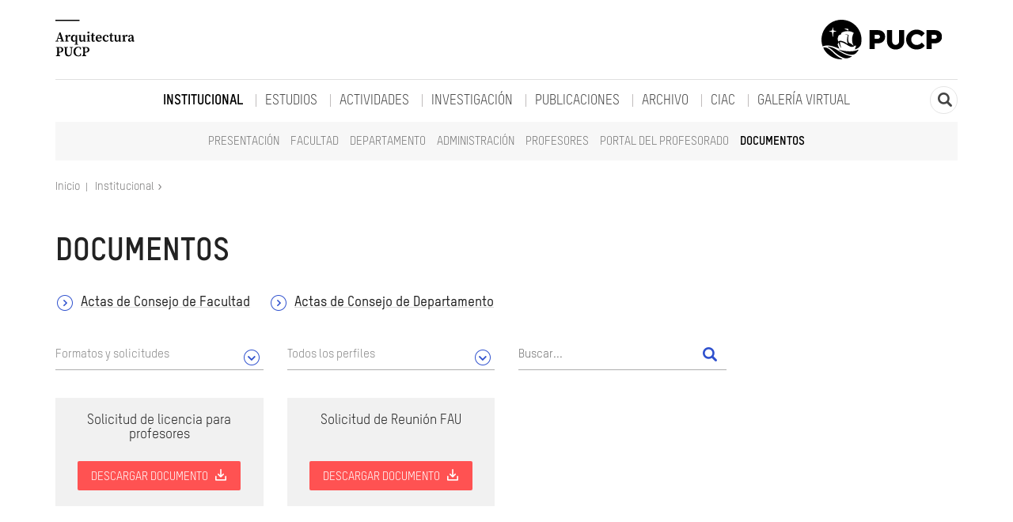

--- FILE ---
content_type: text/css
request_url: https://arquitectura.pucp.edu.pe/wp-content/themes/arquipucp/style.css
body_size: 10707
content:
@font-face {
    font-family: 'star-light';
    src: url("fonts/TSTAR-PRO-Light.otf") format("opentype");
    font-weight: normal;
    font-style: normal
}
@font-face {
    font-family: 'star-regular';
    src: url("fonts/TSTAR-PRO-Regular.otf") format("opentype");
    font-weight: normal;
    font-style: normal
}
@font-face {
    font-family: 'star-medium';
    src: url("fonts/TSTAR-PRO-Medium.otf") format("opentype");
    font-weight: normal;
    font-style: normal
}
@font-face {
    font-family: 'star-bold';
    src: url("fonts/TSTAR-PRO-Bold.otf") format("opentype");
    font-style: normal
}
@font-face {
    font-family: 'star-bolder';
    src: url("fonts/TSTAR-PRO-Headline.otf") format("opentype");
    font-style: normal
}
body {
    font-family: "star-regular", Arial, sans-serif;
    font-size: 17px;
    color: #222
}
a {
    color: #222;
    -webkit-transition: all .3s ease;
    -moz-transition: all .3s ease;
    -ms-transition: all .3s ease;
    -o-transition: all .3s ease;
    transition: all .3s ease;
    text-decoration: #fff
}
a:hover {
    color: #222;
    -webkit-text-decoration-color: #222;
    text-decoration-color: #222;
    text-decoration: underline
}
strong {
    font-family: 'star-bold', Arial, sans-serif;
    font-weight: normal
}
h1 {
    font-family: "star-bold", Arial, sans-serif;
    font-size: 40px;
    text-transform: uppercase;
    margin-top: 0;
    margin-bottom: 25px
}
h3 {
    font-family: "star-bold", Arial, sans-serif;
    font-size: 30px;
    margin-top: 30px;
    margin-bottom: 25px
}
p {
    line-height: 28px
}
.wrapper-logos .cab {
    padding: 5px 0
}
@media (min-width: 768px) {
    .wrapper-logos .cab {
        border-bottom: 1px solid #dfdfdf
    }
}
.wrapper-logos a.logo-pucp {
    display: block;
    background: url(images/logo-pucp.png) center center no-repeat;
    background-size: auto auto;
    height: 47px;
    width: 145px;
    background-size: 100%;
    float: right
}
.wrapper-logos a.logo-unidad {
    display: block;
    background: url(images/logo-unidad.png) no-repeat;
    background-size: 100%;
    height: 50px;
    width: 100px
}
.cab-centro .memoria {
    display: block;
    text-align: left;
    background: url(images/logo-memoria.svg) no-repeat;
    background-size: contain;
    width: 298px;
    height: 71px
}
.cab-centro .memoria:hover {
    background: url(images/logo-memoria-ON.svg) no-repeat;
    background-size: contain;
    width: 298px;
    height: 71px
}
.logo-movil {
    background: url(images/logo-unidad-small.png) 0 center no-repeat;
    height: 60px;
    width: 156px;
    float: left;
    margin-left: 15px
}
@media (min-width: 768px) {
    .wrapper-logos .cab {
        padding: 0
    }
    .wrapper-logos a.logo-pucp {
        height: 84px;
        width: 211px
    }
    .wrapper-logos a.logo-unidad {
        height: 84px;
        width: 156px
    }
    .cab-centro .memoria img {
        width: auto !important
    }
}
@media (max-width: 480px) {
    .cab-centro .memoria {
        background: url(images/logo-memoria.svg) no-repeat;
        width: 250px;
        height: 60px;
        background-size: contain
    }
    .cab-centro .memoria:hover {
        width: 250px;
        height: 60px
    }
}
@media (max-width: 768px) {
    .wrapper-logos a.logo-pucp {
        float: none
    }
}
.lupa {
    background: url(images/lupa.png) center center no-repeat;
    width: 35px;
    height: 35px;
    display: inline-block;
    vertical-align: middle
}
.xredes {
    top: 0;
    right: 0
}
.xredes a {
    display: inline-block;
    width: 35px;
    height: 35px;
    margin-left: 2px;
    margin-top: 7px;
    border: 1px solid #E5E5E5;
    border-radius: 33px
}
.xredes a:hover {
    border: 1px solid #999
}
.xredes .buscar {
    position: 0;
    top: 0
}
@media (min-width: 768px) {
    .xredes {
        position: absolute
    }
}
.search-hidden {
    padding: 0 15px
}
.searchx {
    background: #fff url("images/buscar-OFF.png") no-repeat scroll right center;
    border-top: 0;
    border-right: 0;
    border-left: 0;
    border-bottom: 1px solid #c4c4c4;
    color: #111;
    height: 40px;
    margin-top: 10px;
    box-shadow: none;
    border-radius: 2px
}
.cp_oculta input {
    width: 180px;
    float: right;
    right: 40px;
    top: 8px;
    position: absolute;
    box-shadow: 0 0 5px #d8d8d8;
    border-radius: 40px
}
.cab-centro {
    padding-top: 15px;
    padding-bottom: 12px
}
.logo-memoria {
    text-align: center
}
#zportada {
    margin-top: 20px
}
.portada {
    text-align: center;
    margin-bottom: 30px;
    margin-top: 70px;
    position: relative
}
.portada-2 {
    margin-top: 0 !important
}
.portada img {
    width: 100%
}
.portada-2 .img {
    height: 415px
}
@media (max-width: 768px) {
    .portada-2 .img {
        height: 290px !important;
        background-position: center !important;
        background-size: cover !important
    }
    .portada h1 {
        position: relative !important;
        font-size: 38px
    }
}
.portada h1 {
    position: absolute;
    top: 15px;
    margin: 0;
    background-color: rgba(255,255,255,0.6);
    padding: 20px 15px 10px 15px;
    visibility: visible
}
@media (min-width: 767px) {
    .portada img {
        width: auto
    }
    .portada {
        margin-bottom: 50px
    }
}
.galeria-inicio {
    margin-bottom: 50px !important;
    position: relative
}
.tarjeta {
    position: relative;
    background: #fff;
    padding: 20px
}
.tarjeta h2 {
    margin-top: 0;
    margin-bottom: 5px;
    font-size: 22px;
    font-weight: bold
}
.tarjeta p {
    line-height: 23px;
    font-size: 16px;
    color: #222222;
    margin-top: 5px
}
@media (min-width: 768px) {
    .tarjeta {
        position: absolute;
        bottom: 30px;
        left: 80px
    }
}
.cajas {
    margin-top: 30px
}
.xarticulo {
    margin-bottom: 10px
}
.xarticulo .titulo h3 a {
    font-size: 20px;
    font-family: 'star-medium', Arial, sans-serif;
    display: block;
    padding: 15px;
    text-decoration: none
}
.xarticulo .titulo h3 a:hover {
    text-decoration-color: #222
}
.capa {
    position: relative
}
.categoria {
    font-size: 15px;
    position: absolute;
    top: 10px;
    right: 10px;
    padding: 4px 14px 2px;
    background-color: #fff;
    color: #222;
    text-transform: uppercase
}
.date {
    color: #939292;
    font-size: 15px;
    margin-bottom: 6px
}
.gorro {
    font-size: 20px;
    margin-bottom: 13px;
    margin-top: -5px
}
.mini {
    padding-left: 0;
    height: 100%
}
@media (min-width: 768px) {
    .mini {
        padding-left: 0
    }
}
.mini .img-responsive {
    width: 100%
}
.mini .capa-texto {
    padding: 3px 14px;
    background-color: #fff;
    color: #60a01f;
    font-size: 14px;
    font-weight: 600;
    text-transform: uppercase
}
.mini .texto {
    padding: 15px;
    font-size: 16px
}
.mini .texto p {
    line-height: 24px
}
.mini span {
    color: #777777;
    font-size: 15px;
    padding-bottom: 10px;
    display: block
}
.mini h3 {
    margin-top: 0;
    margin-bottom: 0
}
.mini h3 a {
    margin-bottom: 8px;
    font-size: 20px;
    font-family: 'star-bold', Arial, sans-serif;
    line-height: 1.2;
    display: inline-block;
    text-transform: uppercase;
    text-decoration: none
}
.xarticulo .mini h3 a:hover {
    text-decoration: underline !important;
    text-decoration-color: #222
}
.varticulo {
    margin-bottom: 30px
}
.varticulo .mini {
    background: #f1f1f1
}
.mini .vtitulo {
    padding: 13px;
    position: relative;
    background: #f1f1f1
}
.mini .vtitulo h3 a {
    margin-bottom: 0;
    padding-right: 45px;
    text-decoration: none
}
.mini .vtitulo h3 a:hover {
    text-decoration: underline;
    text-decoration-color: #222
}
.mini .vtitulo span {
    position: absolute;
    top: 12px;
    right: 15px;
    padding-bottom: 0
}
.menu-prin ul.navbar-nav {
    position: relative;
    text-align: center
}
.menu-02 {
    position: absolute;
    z-index: 100;
    left: 0;
    right: 0;
    background: #fff;
    border-left: 1px solid #acacac;
    border-right: 1px solid #acacac;
    border-bottom: 1px solid #acacac;
    font-size: 15px;
    width: 1140px
}
.menu-02 {
    background-color: #f7f7f7
}
.menu-02 ul li {
    list-style: none
}
.menu-02 ul li a {
    color: #777777;
    font-size: 15px;
    text-transform: uppercase
}
.tabs-sidebar {
    margin-bottom: 30px
}
.menu-03 {
    margin-bottom: 40px
}
.menu-03 ul {
    padding-left: 0;
    margin-bottom: 0;
    border-bottom: 1px dashed #979797
}
.menu-03 ul li {
    list-style: none;
    display: block;
    float: left;
    margin-right: 40px;
    position: relative;
    line-height: 18px
}
.menu-03 ul li a {
    color: #666666;
    font-size: 14px;
    display: block;
    padding-bottom: 7px
}
.menu-03 ul li a:hover {
    text-decoration: none;
    color: #000
}
.menu-03 ul li.active a {
    color: #000;
    font-family: 'star-bold', Arial, sans-serif
}
.menu-03 ul li.active:before {
    content: '';
    position: absolute;
    bottom: -14px;
    text-align: center;
    z-index: 3;
    left: 35%;
    width: 15px;
    height: 15px;
    background: url(images/cunia.png) no-repeat
}
.menu-03 .doble-fila li {
    margin-right: 20px;
    max-width: 190px;
    min-width: 60px
}
.menu-03 .doble-fila li a {
    max-height: 130px
}
.btn-rojo a {
    padding: 9px 17px 7px;
    font-size: 15px;
    background: #ff5252;
    color: #fff;
    text-align: center;
    text-transform: uppercase;
    border-radius: 2px;
    vertical-align: middle;
    display: inline-block;
    text-decoration: none !important
}
.btn-rojo a:hover {
    text-decoration: none;
    text-decoration-color: none;
    background: #FC3131
}
.btn-rojo span {
    display: inline-block;
    vertical-align: middle;
    background: url(images/flecha-blanca.png) no-repeat;
    width: 8px;
    height: 13px;
    margin-left: 10px
}

.btn-ra{
     padding: 9px 0px 0px;
    font-size: 15px;
    background: #fff;
    color: #ff5252;
    text-align: center;
    text-transform: uppercase;
    border-radius: 2px;
    vertical-align: middle;
    display: inline-block;
    text-decoration: none !important
}
.btn-ra a {
    padding: 9px 17px 7px;
    font-size: 15px;
    background: #fff;
    color: #ff5252;
    text-align: center;
    text-transform: uppercase;
    border-radius: 2px;
    vertical-align: middle;
    display: inline-block;
    text-decoration: none !important;
    border: solid 2px;
}
.btn-ra span {
    display: inline-block;
    vertical-align: middle;
    background: url(images/flecha-roja.png) no-repeat;
    width: 8px;
    height: 13px;
    margin-left: 10px
}
.btn-regresar {
    margin-top: 30px
}
.btn-regresar a {
    font-size: 17px;
    color: #ff5252;
    text-align: center;
    text-transform: uppercase;
    border-radius: 2px;
    vertical-align: middle;
    display: inline-block;
    font-family: 'star-medium';
    text-decoration: none !important
}
.btn-regresar a:hover {
    text-decoration: none;
    text-decoration-color: none;
    color: #FC3131
}
.btn-regresar:hover span {
    background: url(images/flecha-back-on.png) no-repeat
}
.btn-regresar span {
    display: inline-block;
    vertical-align: middle;
    background: url(images/flecha-back.png) no-repeat;
    width: 21px;
    height: 13px;
    margin-right: 10px
}
.btn-masinfo a {
    padding: 6px 0 4px 0;
    font-size: 17px;
    font-family: 'star-medium';
    -webkit-text-decoration-color: #D8D8D8;
    text-decoration-color: #D8D8D8 !important;
    text-decoration: underline;
    line-height: 23px;
    padding-left: 32px;
    background: url(images/azul-der.png) no-repeat 0 6px;
    display: block
}
.btn-masinfo a:hover {
    text-decoration-color: #222 !important
}
.btn-descargar a {
    padding: 9px 17px 7px;
    font-size: 15px;
    background: #ff5252;
    color: #fff;
    text-transform: uppercase;
    border-radius: 2px;
    vertical-align: middle;
    display: inline-block;
    text-decoration: none !important;
    text-align: left
}
.btn-descargar a:hover {
    text-decoration: none;
    text-decoration-color: none;
    background: #FC3131
}
.btn-descargar span {
    display: block;
    float: right;
    background: url(images/descargar.png) no-repeat;
    width: 17px;
    height: 17px;
    margin-left: 7px
}
.btn-default {
    border: none;
    padding: 0;
    margin: 0 15px 20px 0
}
.btn-default:hover, .btn-default:active {
    background-color: #fff !important;
    -webkit-box-shadow: none;
    box-shadow: none
}
.btn-outline a {
    padding: 9px 17px 7px;
    border: 1px solid #ff5252;
    color: #ff5252;
    border-radius: 2px;
    text-transform: uppercase;
    text-align: center;
    display: inline-block;
    font-size: 14px;
    text-decoration: none !important
}
.btn-outline a:hover {
    color: #FC3131;
    border: 1px solid #FC3131;
    background: #F1F1F1
}
.botones {
    margin-top: 20px;
    margin-bottom: 20px
}
.botones .boton {
    display: inline-block;
    margin-right: 15px;
    margin-bottom: 10px
}
.btn {
    border-radius: 2px !important
}
.btn:hover {
    color: #fff
}
.enlace-descargar {
    margin-bottom: 10px
}
ul.mdescargas {
    padding-left: 30px !important
}
ul.mdescargas li {
    list-style-image: url(images/descargar-black.png)
}
ul.mdescargas li:before {
    content: none !important
}
.tooltip-inner {
    background-color: #f3f3f3;
    border-radius: 2px;
    font-size: 13px;
    font-family: 'star-regular';
    color: #222;
    text-transform: uppercase
}
.tooltip.top .tooltip-arrow {
    border-top-color: #f3f3f3
}
.breadcrumb {
    padding: 8px 0;
    background: none;
    font-size: 14px;
    margin-bottom: 42px;
    margin-top: 43px
}
.breadcrumb>li {
    float: left
}
.breadcrumb li a span {
    width: 10px;
    height: 10px;
    display: inline-block;
    vertical-align: middle;
    background-image: url(images/flecha-bread-OFF.png);
    background-repeat: no-repeat
}
.breadcrumb li a:hover span {
    background-image: url(images/flecha-bread-ON.png)
}
.breadcrumb li a {
    display: inline-block;
    background-repeat: no-repeat;
    background-position: left;
    color: #7b7a7a
}
.breadcrumb li a:hover {
    text-decoration: none;
    color: #000
}
.breadcrumb>li+li:before {
    content: ''
}
.breadcrumb li:first-child span {
    content: '';
    width: 1px;
    height: 11px;
    background: #A5A5A5;
    margin-left: 5px
}
@media (max-width: 768px) {
    .breadcrumb {
        margin-bottom: 30px
    }
}
.share {
    height: 34px;
    font-size: 14px;
    color: #6C7884;
    margin-top: 70px
}
.share .compartir a {
    display: inline-block;
    width: 38px;
    height: 38px;
    vertical-align: middle;
    border: 1px solid #DFDFDF;
    border-radius: 38px;
    -webkit-transition: all .3s ease;
    -moz-transition: all .3s ease;
    -ms-transition: all .3s ease;
    -o-transition: all .3s ease
}
.share .compartir a:first-child {
    border-left: 1px solid #DFDFDF
}
.share .compartir a:hover, .share .enviar a:hover {
    border: 1px solid #999
}
.share .compartir a.share-fb {
    background: url(images/ico-face.png) no-repeat
}
.share .compartir a.share-tw {
    background: url(images/ico-twi.png) no-repeat
}
.share .compartir a.share-in {
    background: url(images/ico-linke.png) no-repeat
}
.share .compartir a.share-mas {
    background: url(images/ico-share.png) no-repeat
}
.share .enviar a {
    display: inline-block;
    width: 38px;
    height: 38px;
    vertical-align: middle;
    border: 1px solid #DFDFDF;
    border-radius: 38px;
    -webkit-transition: all .3s ease;
    -moz-transition: all .3s ease;
    -ms-transition: all .3s ease;
    -o-transition: all .3s ease
}
.share .enviar a:first-child {
    border-right: 1px solid #DFDFDF
}
.share .enviar a.send-print {
    background: url(images/ico-print.png) no-repeat
}
.share .enviar a.send-pdf {
    background: url(images/ico-pdf.png) no-repeat
}
.share .enviar a.send-mail {
    background: url(images/ico-mail.png) no-repeat
}
.share .compartir span {
    margin-right: 5px
}
.share .enviar span {
    padding-right: 10px
}
@media (max-width: 768px) {
    .share .enviar {
        width: auto !important;
        float: left
    }
    .share .compartir {
        width: auto !important;
        float: left
    }
}
.paginador {
    clear: both
}
.paginador .pagination>li>a, .paginador .pagination>li>span {
    background: #f1f1f1;
    color: #222;
    text-align: center;
    margin: 0 5px;
    width: 30px;
    height: 30px;
    border-radius: 30px;
    display: inline-block;
    border: 0;
    font-size: 15px;
    line-height: 18px
}
.paginador .pagination>li.active>a, .paginador .pagination>li.active>span, .paginador .pagination>li.active>a:hover, .paginador .pagination>li.active>span:hover {
    background: #666;
    color: #fff
}
.paginador .pagination>li>a:hover, .paginador .pagination>li>span:hover, .paginador .pagination>li>a:focus, .paginador .pagination>li>span:focus {
    background: #E6E6E6;
    color: #222;
    border: 0
}
.grupo-check {
    float: left;
    margin-left: 15px
}
.checkbox {
    padding-right: 30px;
    display: inline-block;
    text-align: left
}
.filtros {
    margin-bottom: 35px;
    margin-top: -5px
}
.filtros .dropdown, .zcontactos .dropdown {
    border-bottom: 1px solid #aeaeae;
    height: 40px;
    width: 100%
}
.filtros .dropdown-menu, .zcontactos .dropdown-menu {
    width: 100%;
    border-radius: 2px;
    border-top: none
}
.filtros .dropdown-menu>li, .zcontactos .dropdown-menu>li {
    display: block
}
#dLabel {
    background: white;
    border: none;
    padding: 5px 0;
    text-align: left;
    font-size: 15px;
    width: 100%;
    color: #888888;
    height: 39px
}
.filtros .caret, .zcontactos .caret {
    width: 22px;
    height: 22px;
    margin-left: 0;
    vertical-align: middle;
    background: url(images/azul-down.png);
    bottom: 5px;
    right: 5px;
    position: absolute;
    border-right: none;
    border-left: none;
    border-top: none
}
.buscador {
    position: relative;
    display: inline-block;
    width: 100%
}
.buscador .busca-input2 {
    background: #ffffff;
    font-size: 15px;
    padding: 8px 35px 8px 0px;
    height: 40px;
    color: #888;
    border: none;
    border-bottom: 1px solid #aeaeae;
    width: 100% !important;
    display: block;
    position: relative
}
.buscador .busca-submit {
    cursor: pointer;
    padding: 0;
    position: absolute;
    height: 40px;
    width: 40px;
    right: 1px;
    top: 0;
    border: none;
    background: url(images/buscar-OFF.png) center center no-repeat;
    -webkit-transition: all .3s ease;
    -moz-transition: all .3s ease;
    -ms-transition: all .3s ease;
    -o-transition: all .3s ease;
    transition: all .3s ease
}
@media (max-width: 768px) {
    .filtros .ff {
        margin-bottom: 15px
    }
}
.formato a {
    text-decoration-color: #d8d8d8 !important;
    -webkit-text-decoration-color: #d8d8d8;
    text-decoration: underline
}
.formato a:hover {
    text-decoration-color: #222 !important;
    -webkit-text-decoration-color: #222;
    text-decoration: underline
}
.espacio {
    height: 20px
}
.espacio-arriba {
    margin-top: 25px
}
@media (min-width: 768px) {
    .espacio-reducir {
        margin-top: -50px
    }
}
.clear {
    float: none;
    clear: both
}
.formato .q {
    font-family: 'star-bold', Arial, sans-serif;
    margin-top: 25px;
    margin-bottom: 25px;
    font-size: 21px
}
.bloque {
    font-size: 22px;
    font-family: 'star-medium', Arial, sans-serif;
    color: #222;
    margin-bottom: 20px
}
.formato ul {
    padding: 2px 0 2px 15px;
    margin: 0;
    list-style: none;
    margin-bottom: 5px
}
.formato ul li {
    position: relative;
    margin-bottom: 7px
}
.formato ul li::before {
    content: '';
    background: #222;
    width: 5px;
    height: 5px;
    border-radius: 50%;
    position: absolute;
    display: block;
    left: -15px;
    top: 10px
}
.formato h3:first-child {
    margin-top: 0
}
@media (min-width: 768px) {
    .formato .columnas {
        column-count: 2
    }
    .formato .columnas-03 {
        column-count: 3
    }
}
.formato h3 a, .formato h4 a, .formato h2 a {
    text-decoration-color: transparent
}
.limpiar {
    clear: both
}
.mcol-izq {
    float: left
}
.mcol-izq img {
    width: 100%
}
.mcol-der {
    margin-bottom: 30px
}
.mcol-der img {
    width: 100%
}
@media (min-width: 768px) {
    .mcol-der {
        float: right
    }
}
.glistado {
    border-bottom: 1px solid #d8d8d8;
    padding: 15px 0
}
.glistado .datos {
    padding-left: 45px
}
.glistado .numero {
    background: #ff5252;
    color: #fff;
    width: 26px;
    height: 26px;
    border-radius: 26px;
    text-align: center;
    float: left
}
.glistado span {
    display: table-cell;
    vertical-align: middle;
    width: 26px;
    height: 26px
}
.cronograma .item {
    margin-bottom: 20px
}
.cronograma {
    position: relative
}
.cronograma .link {
    position: absolute;
    top: calc(50% - 25px);
    left: calc(50% - 100px)
}
.cronograma .link a {
    padding: 15px 25px;
    background: #717171;
    color: #fff;
    top: 0;
    display: block;
    border-radius: 2px
}
.cronograma .link a:hover {
    text-decoration: none
}
.cronograma .link span {
    width: 22px;
    height: 25px;
    display: inline-block;
    vertical-align: middle;
    background-image: url(images/descargar.svg);
    background-repeat: no-repeat;
    margin-left: 10px
}
@media (max-width: 768px) {
    .cronograma {
        margin-top: 20px
    }
    .mtabs {
        padding-left: 0 !important;
        border-left: none !important
    }
}
.mtabs {
    border-left: 1px solid #d8d8d8;
    padding-left: 30px
}
.mtabs h5 {
    font-size: 19px;
    font-family: 'star-bold', Arial, sans-serif;
    margin-top: 0
}
.mtabs ul {
    padding-left: 0;
    border-bottom: none;
    margin-bottom: 15px
}
.mtabs ul.nav-tabs li:after {
    content: none
}
.mtabs ul li {
    margin-bottom: 3px
}
.mtabs ul.nav-tabs li a {
    margin-bottom: 0;
    font-family: 'star-medium', Arial, sans-serif;
    border-bottom: none;
    background: #eaeaea;
    border-radius: 2px 2px 0 0;
    padding: 7px 15px 2px;
    text-decoration-color: transparent;
    text-decoration: none
}
.mtabs ul.nav-tabs li.active a {
    border: 1px solid #ff5252;
    color: #ff5252 !important;
    border-bottom: none;
    background: white;
    text-decoration-color: transparent;
    text-decoration: none
}
.mtabs ul.nav-tabs li.active a:hover {
    background: #fff
}
.mtabs ul.nav-tabs li a:hover {
    background: #E2E2E2
}
.mtabs ul li:before {
    content: none
}
.mtabs li:first-child a:before {
    content: none
}
.seccion-datos .item {
    margin-bottom: 15px
}
.seccion-datos .item p {
    line-height: 22px
}
.seccion-datos .item .botones,
.seccion-datos .item .btn-descargar{
    margin-top: 10px;
}

.carnet p {
    line-height: 22px
}
.panel-default>.panel-heading a:after {
    content: "";
    position: relative;
    top: 1px;
    display: inline-block;
    font-family: 'Glyphicons Halflings';
    font-style: normal;
    font-weight: 400;
    line-height: 1;
    -webkit-font-smoothing: antialiased;
    -moz-osx-font-smoothing: grayscale;
    float: right;
    transition: transform .25s linear;
    -webkit-transition: -webkit-transform .25s linear
}
.panel-default>.panel-heading a[aria-expanded="true"]:after {
    content: "";
    background-image: url(images/azul-up.png);
    width: 25px;
    height: 25px;
    right: 0
}
.panel-default>.panel-heading a[aria-expanded="false"]:after {
    content: "";
    background-image: url(images/azul-down.png);
    width: 25px;
    height: 25px
}
.panel-group {
    margin-bottom: 0 !important
}
.panel-group .panel+.panel {
    margin-top: 0
}
.panel {
    border-right: 0;
    border-left: 0;
    border-bottom: 0;
    margin-top: 0;
    box-shadow: none
}
.panel-heading {
    background-color: white !important;
    padding: 0
}
h3.panel-title a {
    font-size: 25px;
    font-family: 'star-bold', Arial, sans-serif;
    text-decoration: none;
    display: block;
    padding: 13px 15px 11px 0
}
h3.panel-title a:hover {
    text-decoration: none
}
.panel-body {
    padding-top: 35px;
    padding-bottom: 10px;
    padding-left: 0;
    padding-right: 0
}
.plan .hd {
    background: #000;
    color: #fff;
    text-align: center;
    padding: 10px;
    position: relative
}
.plan .hd:before, .plan .td:before {
    content: '';
    position: absolute;
    top: 0;
    left: 0;
    width: 0;
    height: 0;
    border-top: 15px solid white;
    border-right: 15px solid transparent
}
.plan .hd:after, .plan .td:after {
    content: '';
    position: absolute;
    bottom: 0;
    right: 0;
    width: 0;
    height: 0;
    border-bottom: 15px solid white;
    border-left: 15px solid transparent
}
.plan .td {
    background: #2e50cd;
    color: #87A0FF;
    position: relative;
    padding: 15px;
    font-size: 15px;
    margin-top: 15px
}
.plan .td h2 {
    font-size: 17px;
    margin: 0;
    margin-bottom: 4px;
    font-family: 'star-medium', Arial, sans-serif
}
.plan .td h2 a {
    color: #fff !important;
    text-decoration: none
}
.plan .td h2 a:hover {
    text-decoration: underline;
    text-decoration-color: #fff !important
}
.plan .td-outline {
    border-top: 1px dashed #c4c4c4;
    border-bottom: 1px dashed #c4c4c4;
    margin-top: 20px;
    padding: 13px 0;
    margin-bottom: 30px
}
.plan .td-outline h2 {
    font-size: 17px;
    font-family: 'star-medium', Arial, sans-serif;
    margin: 0
}
.plan-otros {
    border-bottom: solid 1px #d8d8d8;
    border-top: solid 1px #d8d8d8;
    padding: 35px 20px 20px
}
.plan-otros p {
    margin-bottom: 25px
}
.taller {
    margin-bottom: 30px
}
.taller .t-titulo {
    background: #f1f1f1;
    text-align: center;
    padding: 10px;
    font-size: 20px;
    font-family: 'star-bold', Arial, sans-serif;
    position: relative
}
.taller .t-texto {
    padding: 20px;
    font-size: 15px;
    color: #555555
}
.taller .t-texto p {
    line-height: 24px
}
.taller .t-texto p:last-child {
    margin-bottom: 0
}
.taller .t-texto h5 {
    font-size: 18px;
    font-family: 'star-bold', Arial, sans-serif;
    margin-top: 0;
    text-transform: uppercase
}
.taller .tmini {
    border: 1px solid #d8d8d8
}
.taller .t-titulo .arrow {
    width: 22px;
    height: 22px;
    background: url(images/azul-down.png) no-repeat;
    position: absolute;
    top: 10px;
    right: 10px
}
.on-2 {
    width: 22px;
    height: 22px;
    background: url(images/azul-down.png) no-repeat top right;
    top: 10px;
    right: 10px;
    position: absolute
}
.off-2 {
    width: 22px;
    height: 22px;
    background: url(images/azul-up.png) no-repeat top right !important;
    top: 10px;
    right: 10px;
    position: absolute
}
#contenido1, #contenido2, #contenido3, #contenido4, #contenido5, #contenido6 {
    display: none
}
.foto-profe {
    position: relative
}
.foto-profe:before {
    content: '';
    position: absolute;
    top: 0;
    left: 0;
    width: 0;
    height: 0;
    border-top: 50px solid #fff;
    border-right: 50px solid transparent
}
.foto-profe:after {
    content: '';
    position: absolute;
    bottom: 0;
    right: 0;
    width: 0;
    height: 0;
    border-bottom: 50px solid #fff;
    border-left: 50px solid transparent
}
.documento .item {
    background: #f1f1f1;
    padding: 20px;
    width: 100%
}
.documento {
    text-align: center;
    margin-bottom: 30px
}
.documento h3 {
    height: 60px;
    font-size: 17px;
    font-family: 'star-regular', Arial, sans-serif;
    margin-bottom: 0
}
.botones-documentos {
    padding-bottom: 15px
}
.botones-documentos .btn-masinfo {
    display: inline-block;
    margin-right: 20px
}
@media (max-width: 560px) {
    .dcajas .documento {
        width: 100% !important
    }
    .documento h3 {
        height: 40px
    }
}
.personas {
    font-size: 16px
}
.personas .cargo {
    font-size: 19px;
    text-transform: uppercase;
    padding-bottom: 15px;
    font-family: 'star-medium', Arial, sans-serif
}
.columns3 {
    columns: 1
}
@media (min-width: 768px) {
    .columns3 {
        columns: 2
    }
}
@media (min-width: 992px) {
    .columns3 {
        columns: 3
    }
}
.columns2 {
    columns: 2
}
.col-xss-5 {
    min-height: 1px;
    position: relative
}
.col-xss-5 {
    float: left;
    padding-left: 10px;
    padding-right: 10px
}
@media (max-width: 360px) {
    .col-xss-5 {
        width: 100% !important
    }
}
@media (min-width: 360px) {
    .col-xss-5 {
        float: left;
        width: 100% !important
    }
}
@media (min-width: 480px) {
    .col-xss-5 {
        float: left;
        width: 50% !important
    }
}
@media (min-width: 690px) {
    .col-xss-5 {
        float: left;
        width: 33% !important
    }
}
@media (min-width: 768px) {
    .col-xss-5 {
        float: left;
        width: 25% !important
    }
}
@media (min-width: 1170px) {
    .col-xss-5 {
        float: left;
        width: 20% !important
    }
}
.particulo h3 a {
    font-size: 16px;
    font-family: 'star-medium', Arial, sans-serif;
    text-transform: none
}
.particulo h3 {
    padding: 12px 0 20px 0
}
.particulo .capa:before {
    content: '';
    position: absolute;
    top: 0;
    left: 0;
    width: 0;
    height: 0;
    border-top: 30px solid #fff;
    border-right: 30px solid transparent
}
.particulo .capa:after {
    content: '';
    position: absolute;
    width: 0;
    height: 0;
    bottom: 0;
    right: 0;
    border-bottom: 30px solid #fff;
    border-left: 30px solid transparent
}
.enviar-mail {
    margin-top: 20px
}
.enviar-mail label {
    font-weight: normal;
    font-family: 'star-medium', Arial, sans-serif
}
.input-01 input {
    height: 38px;
    font-size: 16px;
    border-radius: 2px 0 0 2px !important;
    padding: 0;
    padding-left: 10px
}
.input-01 .input-group-btn .btn-rojo {
    padding: 9px 30px 7px;
    font-size: 15px;
    background: #ff5252;
    color: #fff;
    text-align: center;
    text-transform: uppercase;
    border-radius: 2px;
    vertical-align: middle;
    display: inline-block
}
.input-01 .input-group-btn .btn-rojo:hover {
    background: #FC3131
}
.input-01 .input-group-btn button {
    height: 38px
}
.input-01 .input-group-btn button {
    border-radius: 0px 2px 2px 0px !important
}
.icol {
    margin-bottom: 25px
}
.icol img {
    width: 100%
}
.seccion-datos p {
    margin-bottom: 0
}
.seccion-datos {
    margin-bottom: 20px
}
.seccion-datos strong {
    font-family: 'star-medium', Arial, sans-serif
}
.img-auto {
    text-align: center
}
.img-auto img {
    width: 100%;
    float: none
}
@media (max-width: 768px) {
    .img-auto img {
        width: 70%
    }
}
@media (min-width: 1170px) {
    .img-auto img {
        width: auto !important;
        float: right
    }
}
.carticulo {
    margin-bottom: 30px
}
.cmini {
    background: #F1F1F1;
    padding: 20px
}
.cmini h3 {
    margin-bottom: 8px
}
.cmini h3 a {
    font-size: 21px;
    line-height: 25px;
    display: block;
    text-transform: uppercase;
    text-decoration: none
}
.cmini .libro-texto p {
    line-height: 22px;
    font-size: 15px;
    color: #838383
}
.libro-img {
    width: 110px;
    float: left;
    margin-right: 20px;
    margin-bottom: 0
}
@media (max-width: 320px) {
    .libro-img {
        margin-bottom: 20px
    }
}
footer {
    background: #111;
    color: #868686;
    font-size: 14px;
    font-family: 'star-light', Arial, sans-serif;
    margin-top: 30px
}
footer h3 {
    margin: 0;
    color: #c7c7c7;
    font-size: 16px;
    font-family: 'star-bold', Arial, sans-serif
}
.foot {
    padding-top: 60px
}
.foot a {
    color: #c7c7c7
}
.foot a:hover {
    color: #fff;
    text-decoration: none
}
.foot .fila {
    column-count: 2;
    column-gap: 0;
    border-bottom: solid 1px #3b3b3b;
    text-transform: uppercase;
    padding: 12px 0 9px
}
.foot .fila0 {
    border-bottom: solid 1px #3b3b3b;
    text-transform: uppercase;
    padding: 12px 0 9px
}
.foot .fila-2 {
    padding-top: 8px
}
.foot h3 {
    border-bottom: solid 1px #3b3b3b;
    padding-bottom: 8px
}
.foot .item {
    margin-bottom: 30px
}
.foot .btn-gris a {
    background: #424242;
    display: inline-block;
    padding: 10px 15px 8px 15px;
    float: left;
    line-height: normal;
    border-radius: 2px
}
.foot .btn-gris span {
    display: inline-block;
    vertical-align: middle;
    background: url(images/flecha-gris.png) no-repeat;
    width: 13px;
    height: 13px;
    margin-left: 6px
}
.zredes a {
    opacity: 0.65;
    display: inline-block;
    padding: 3px 0 3px 5px;
    width: 34px
}
.zredes a:hover {
    opacity: 1
}
#copy {
    margin-top: 40px;
    margin-bottom: 20px;
    font-size: 14px;
    line-height: 1.64;
    text-align: center
}
.mfoto {
    margin-bottom: 15px
}
.mfoto img {
    width: 100%
}
.listado {
    padding: 15px 0;
    border-bottom: 1px solid #e5e5e5;
    -webkit-transition: all .3s ease;
    -moz-transition: all .3s ease;
    -ms-transition: all .3s ease;
    -o-transition: all .3s ease;
    transition: all .3s ease
}
.listado p {
    margin-bottom: 0
}
.listado:last-child {
    margin-bottom: 20px
}
.listado:first-child {
    border-top: 1px solid #dddada
}
.mfoto {
    padding-top: 8px
}
.mfoto span {
    display: block;
    color: #777777;
    font-size: 15px
}
.mfoto a {
    color: #777
}
.mresultados {
    line-height: normal
}
.mresultados .category {
    color: #60a01f;
    font-weight: bold;
    font-size: 15px
}
.mresultados h3 {
    margin-bottom: 5px !important
}
.mresultados h3 a {
    font-size: 21px;
    font-family: 'star-bold', Arial, sans-serif;
    text-decoration: none
}
.resultados {
    font-size: 20px;
    padding-bottom: 50px
}
.seccion-comentarios h4 {
    color: #00254f;
    font-size: 23px;
    font-weight: bold
}
.centrar {
    float: none;
    margin: 0 auto
}
.xcomentarios {
    padding: 40px 40px 30px;
    background-color: #EEEEEE;
    margin-bottom: 40px
}
.flogin a:hover {
    opacity: 0.8
}
.flogin img {
    width: 32px;
    height: 32px
}
.flogin label {
    margin-right: 10px
}
#fcomentario button {
    border-radius: 2px;
    padding: 10px 15px;
    font-weight: 300;
    text-transform: uppercase
}
#fcomentario label {
    font-size: 17px
}
.pie {
    color: #003571;
    font-size: 14px;
    line-height: 18px;
    margin-top: 25px
}
.sec-fcomentario h4 {
    color: #00254f;
    font-size: 23px;
    font-weight: 600
}
.zcomentarios {
    border-top: 2px solid #e2e2e2;
    border-bottom: 1px solid #e2e2e2;
    padding: 0;
    margin-top: 13px;
    margin-bottom: 60px;
    font-size: 17px
}
.zcomentarios h5 {
    margin: 0 0 7px 0 !important;
    color: #111 !important;
    font-family: "Source Sans Pro";
    font-size: 18px !important;
    font-weight: bold !important;
    line-height: normal
}
.zcomentarios .media-left {
    padding-right: 25px
}
.zcomentarios .media-object {
    width: 60px;
    height: 60px
}
.zcomentarios .media-body {
    color: #444
}
.zcomentarios p {
    line-height: 23px
}
@media (max-width: 992px) {
    .flogin {
        margin-top: 20px
    }
    .xcomentarios {
        padding: 25px
    }
}
.zcomentarios .media {
    border-top: 1px solid #e2e2e2;
    padding: 20px 0;
    margin-top: 0
}
.coment-responder {
    margin-top: 15px;
    padding-left: 80px
}
.coment-responder .comentarios-gente-modu {
    margin-bottom: 0;
    border-top: none;
    padding: 5px 0 10px
}
.comentarios-gente-modu {
    margin-bottom: 0;
    border-top: 1px solid #e2e2e2;
    padding: 20px 0
}
.comentario-img {
    margin-right: 15px
}
.comentario-gente-text {
    overflow: hidden;
    line-height: 27px
}
.coment-responder .input-group {
    display: block
}
.coment-responder .input-group textarea {
    font-size: 15px;
    color: #7C7C7C;
    border: 2px solid #DBDFE4;
    height: 110px;
    padding: 8px;
    resize: none;
    width: 100%;
    margin-bottom: 10px;
    -webkit-transition: all .3s ease;
    -moz-transition: all .3s ease;
    -ms-transition: all .3s ease;
    -o-transition: all .3s ease
}
.comentario-img {
    float: left;
    margin-right: 20px;
    border-radius: 50px;
    width: 48px;
    height: 48px
}
.responder-enlaces {
    float: left
}
.responder-enlaces a {
    display: inline-block;
    width: 35px;
    height: 35px;
    margin-left: 5px
}
.responder-enlaces a:hover {
    opacity: 0.8
}
.responder-enlaces img {
    width: 35px;
    height: 35px
}
.btn-enviar {
    float: right
}
.btn-responder a {
    font-size: 15px;
    font-weight: bold
}
.coment-respuesta .modera-tag {
    display: inline-block;
    background: #111;
    color: #DCDFE1;
    font-size: 12px;
    padding: 2px 8px;
    margin-top: 2px;
    text-align: center;
    line-height: initial;
    margin-left: 10px;
    text-transform: uppercase
}
.coment-respuesta .modera-titu h5 {
    display: inline-block;
    margin-bottom: 0;
    line-height: 25px
}
.coment-respuesta {
    margin-top: 10px;
    padding-left: 80px
}
.part-compartir {
    text-align: right
}
.part-compartir img {
    display: inline-block;
    margin-right: 3px
}
.part-compartir a {
    display: inline-block
}
.part-compartir a:hover {
    opacity: 0.8
}
.texto-bajada {
    font-size: 21px;
    line-height: 32px;
    margin-bottom: 40px
}
.articulo-detalle .list-group {
    border: 0;
    border-top: 2px solid #e5e5e5
}
.mas-enlaces {
    border: 0;
    border-bottom: 1px solid #e5e5e5;
    margin-bottom: 50px;
    font-size: 15px;
    font-weight: 600;
    text-transform: uppercase;
    text-align: center
}
.mas-enlaces .fila {
    border-top: 1px solid #e5e5e5;
    padding: 10px 0
}
a .ico-continuar {
    width: 24px;
    height: 24px;
    background-image: url(images/continuar-OFF.png);
    display: inline-block;
    vertical-align: middle
}
a .ico-continuar:hover {
    background-image: url(images/continuar-ON.png)
}
a .ico-comentarios {
    width: 24px;
    height: 24px;
    background-image: url(images/vercomentario-OFF.png);
    display: inline-block;
    vertical-align: middle
}
.mas-enlaces a:hover .ico-comentarios {
    background-image: url(images/vercomentario-ON.png)
}
.mas-enlaces a:hover .ico-continuar {
    background-image: url(images/continuar-ON.png)
}
@media (max-width: 768px) {
    .articulo-meta-sup {
        text-align: center;
        margin-bottom: 15px
    }
}
a .ico-arriba {
    width: 40px;
    height: 40px;
    background-image: url(images/subir.png)
}
.ico-arriba-wrapper {
    margin: 0 auto;
    padding: 10px 30px;
    max-width: 1400px
}
@media screen and (max-width: 767px) {
    .part-compartir {
        text-align: center
    }
    .autor-redes {
        margin-bottom: 10px
    }
    .part-autor {
        text-align: center
    }
    .part-autor .media-left {
        display: block;
        margin-bottom: 10px
    }
}
.galeria {
    margin-bottom: 10px
}
.galeria .foto {
    border: 1px solid #e4dfdf
}
.galeria .foto img {
    width: 100%
}
.foto div {
    height: 450px
}
.galeria .xcontrols .flecha-der, .galeria .xcontrols .flecha-izq {
    position: absolute;
    z-index: 10
}
.galeria .carousel-inner {
    z-index: 0
}
.galeria .carousel-caption {
    padding: 0;
    color: #00254F;
    text-shadow: none !important;
    width: 100%;
    right: 0;
    left: 0;
    bottom: 0;
    text-align: right;
    font-size: 18px;
    font-weight: 600
}
.galeria .carousel-indicators {
    bottom: 0 !important
}
.xcontrols {
    bottom: 35px
}
.xcontrols li {
    display: inline-block;
    width: 11px;
    height: 11px;
    border-radius: 50%;
    background-color: #8cd344;
    border: none;
    margin: 0 3px
}
.xcontrols li.active {
    background-color: #004591;
    width: 11px;
    height: 11px;
    margin: 0 3px
}
.flecha-der, .flecha-izq {
    position: absolute;
    top: 40%
}
.flecha-der {
    right: 10px
}
.flecha-izq {
    left: 10px
}
@media (max-width: 992px) {
    .foto div {
        height: 350px !important
    }
}
@media (max-width: 768px) {
    .foto div {
        height: 250px !important
    }
    .galeria .flecha-izq {
        top: 20% !important
    }
    .galeria .flecha-der {
        top: 20% !important
    }
}
@media (max-width: 480px) {
    .fizq, .fder {
        width: 40px;
        height: 40px;
        background-size: cover
    }
    .foto div {
        height: 250px !important
    }
}
@media (max-width: 360px) {
    .galeria .flecha-izq {
        top: 10%
    }
    .galeria .flecha-der {
        top: 10%
    }
    .fizq, .fder {
        width: 37px !important;
        height: 37px !important;
        background-size: cover !important
    }
}
.fder {
    background: url(images/fder-OFF.png);
    width: 46px;
    height: 46px
}
.fder:hover {
    background: url(images/fder-ON.png)
}
.fizq {
    background: url(images/fizq-OFF.png);
    width: 46px;
    height: 46px
}
.fizq:hover {
    background: url(images/fizq-ON.png)
}
.controls {
    margin-bottom: 0;
    position: relative;
    height: 40px
}
.controls li {
    display: inline-block;
    width: 10px;
    height: 10px;
    border-radius: 50%;
    background-color: #d8d8d8;
    border: none;
    margin: 0 3px
}
.controls li.active {
    background-color: black;
    width: 10px;
    height: 10px;
    margin: 0 3px
}
.sec-error {
    border-top: 1px solid #d9d9d9;
    margin-bottom: 30px;
    padding-top: 40px;
    clear: both
}
.error ul {
    margin-bottom: 30px
}
.error h5 {
    font-size: 21px;
    font-family: 'star-medium', Arial, sans-serif;
    margin-bottom: 20px
}
.error-img {
    text-align: center
}
.buscador-inp {
    position: relative;
    display: inline-block
}
.busca-input {
    background: #ffffff;
    font-size: 15px;
    padding: 8px 35px 8px 13px;
    max-height: 40px;
    color: #6B6B6B;
    border-bottom: 1px solid #C4CDD0;
    border-left: none;
    border-right: none;
    border-top: none;
    min-width: 366px;
    display: block;
    position: relative
}
.buscador-inp .busca-submit {
    cursor: pointer;
    padding: 0;
    position: absolute;
    height: 40px;
    width: 40px;
    right: 1px;
    top: 0;
    border: none;
    background: url(images/buscar-OFF.png) center center no-repeat;
    -webkit-transition: all .3s ease;
    -moz-transition: all .3s ease;
    -ms-transition: all .3s ease;
    -o-transition: all .3s ease;
    transition: all .3s ease
}
.modu-error {
    margin-top: 20px
}
.modu-error .btn-rojo {
    display: inline-block;
    margin-bottom: 20px
}
.modu-error .btn-outline {
    display: inline-block
}
.modu-error span.oo {
    display: inline-block;
    padding: 0 12px 0 0
}
@media (max-width: 768px) {
    .busca-input {
        width: 100%;
        min-width: inherit
    }
    .buscador-inp {
        display: block
    }
}
@media screen and (max-width: 768px) {
    .side-collapse-container {
        width: 100%;
        position: relative;
        left: 0
    }
    .side-collapse-container.out {
        left: 200px
    }
    .side-collapse {
        top: 0;
        bottom: 0;
        left: 0;
        position: fixed;
        overflow: hidden;
        z-index: 25
    }
    .side-collapse.in {
        width: 0
    }
}
.dropdown-toggle:hover {
    color: #FFFFFF
}
.dropdown-menu {
    min-width: 230px
}
.dropdown-menu.columns-2 {
    min-width: 500px
}
.dropdown-menu.columns-3 {
    min-width: 600px
}
.dropdown-menu li a {
    padding: 5px 15px;
    font-weight: 300
}
.multi-column-dropdown {
    list-style: none
}
.multi-column-dropdown li a {
    display: block;
    clear: both;
    line-height: 1.428571429;
    color: #111;
    white-space: normal
}
.multi-column-dropdown li a:hover {
    text-decoration: none;
    color: #262626;
    background-color: #f5f5f5
}
.navbar-nav>li>.dropdown-menu {
    margin-top: 3px
}
.navbar-default .navbar-nav>li>a {
    color: #777;
    padding-top: 15px;
    padding-bottom: 19px;
    margin-bottom: -4px
}
@media (max-width: 767px) {
    .dropdown-menu.multi-column {
        min-width: 240px !important;
        overflow-x: hidden
    }
    .nav li:after {
        position: relative
    }
    .nav li:first-child a:before {
        position: relative
    }
}
@media (max-width: 480px) {
    .content {
        width: 90%;
        margin: 50px auto;
        padding: 10px
    }
}
@media (min-width: 768px) and (max-width: 1023px) {
    .dropdown-menu.columns-2 {
        margin-left: -100px
    }
    .dropdown-menu.columns-3 {
        margin-left: -300px
    }
}
.navbar-inverse {
    background: #fff;
    border-color: #fff
}
.nav-side ul {
    padding-left: 0
}
.nav-side ul li {
    display: block
}
.nav-side li:before {
    display: none
}
.nav-side ul li a {
    padding: 5px 0;
    display: block;
    color: #fff
}
.nav-side ul li a:hover {
    color: #86D033
}
@media (max-width: 768px) {
    .navbar-collapse {
        padding-bottom: 40px !important;
        box-shadow: 0 0 8px #d8d8d8 !important
    }
    .navbar-toggle {
        margin-top: 12px
    }
}
.navbar-inverse .navbar-collapse, .navbar-inverse .navbar-form {
    padding: 0;
    position: relative;
    border-color: transparent
}
.navbar-toggle .icon-bar:nth-of-type(2) {
    top: 1px
}
.navbar-toggle .icon-bar:nth-of-type(3) {
    top: 2px
}
.navbar-toggle .icon-bar {
    position: relative;
    transition: all 500ms ease-in-out
}
.navbar-toggle.active .icon-bar:nth-of-type(1) {
    top: 6px;
    transform: rotate(45deg)
}
.navbar-toggle.active .icon-bar:nth-of-type(2) {
    background-color: transparent
}
.navbar-toggle.active .icon-bar:nth-of-type(3) {
    top: -6px;
    transform: rotate(-45deg)
}
.lista-inline .buscar {
    position: relative
}
.list-inline .buscar a:focus {
    height: 40px
}
.list-inline .buscar {
    position: relative
}
.equis {
    position: absolute;
    width: 20px;
    height: 20px;
    background: red;
    left: 0;
    top: 0
}
@-webkit-keyframes fadeIn {
    to {
        opacity:1
    }
}
@keyframes fadeIn {
    to {
        opacity:1
    }
}
.fade-in {
    -webkit-animation: fadeIn .1s ease-in 1 forwards;
    animation: fadeIn .1s ease-in 1 forwards;
    opacity: 0
}
.is-paused {
    -webkit-animation-play-state: paused;
    animation-play-state: paused
}
.nav .open>a, .nav .open>a:focus, .nav .open>a:hover {
    color: black;
    background: #fff;
    font-family: 'star-bold', Arial, sans-serif
}
.nav>li>a:focus, .nav>li>a:hover {
    background: none;
    color: black
}
.nav>li.dropdown.open {
    position: static
}
.nav>li.dropdown.open .dropdown-menu {
    display: table;
    border-radius: 0px;
    width: 100%;
    text-align: center;
    left: 0;
    right: 0
}
.dropdown-menu {
    box-shadow: none
}
.dropdown-menu>li {
    display: table-cell;
    vertical-align: middle
}
@media screen and (max-width: 767px) {
    .dropdown-menu>li {
        display: block
    }
}
nav {
    position: relative;
    width: 100%;
    margin: 0 auto
}
ul.fullnav, ul.fullnav ul {
    list-style: none;
    width: 100%;
    margin: 0;
    padding: 0;
    border: 0;
    text-align: center
}
.fullnav .dropdown a.link {
    position: relative
}


.fullnav .dropdown:first-child a.link:before{
    background: #fff !important;
}



.fullnav .dropdown a.link:before {
    position: absolute;
    top: 3px;
    left: 0;
    content: "";
    width: 1px;
    height: 16px;
    background: #c0bcbc
}
.fullnav .dropdown:first-child:before {
    background: transparent
}
ul.fullnav li {
    display: inline-block;
    margin: 0;
    padding: 14px 0;
    color: #444444
}
ul.fullnav li a {
    display: block;
    padding: 0 7px;
    text-decoration: none;
    text-transform: uppercase;
    color: #444444
}
.fullnav .dropdown a.link {
    padding: 0 12px
}
ul.fullnav li ul {
    position: absolute;
    left: 0;
    width: 100%;
    height: 30px;
    overflow: hidden;
    background: #F7F7F7;
    line-height: 0;
    z-index: 3;
    font-size: 15px
}
ul.fullnav ul li a {
    font-size: 15px;
    color: #777777
}
ul.fullnav ul li a:hover {
    color: black;
    background: #fff
}
ul.fullnav li:hover ul {
    height: auto
}
ul.fullnav li:hover ul li a {
    background: transparent
}
.dropdown-menu>.active>a, .dropdown-menu>.active>a:focus, .dropdown-menu>.active>a:hover {
    color: black;
    text-decoration: none;
    background-color: transparent;
    outline: 0;
    font-family: 'star-bold', Arial, sans-serif
}
@media (max-width: 768px) {
    .fullnav li.dropdown {
        clear: both;
        border-bottom: 1px solid #d8d8d8
    }
    .fullnav li.dropdown:after {
        content: '';
        width: 30px;
        height: 30px;
        position: absolute;
        top: 0;
        right: 0;
        background: url(images/azul-down.png) no-repeat right;
        display: block !important
    }
    .fullnav li.open:after {
        background: url(images/azul-up.png) no-repeat right
    }
    .fullnav .dropdown a.link:before {
        position: relative
    }
    .navbar-inverse {
        border-right: 1px solid #c0bcbc
    }
    ul.fullnav li {
        display: block;
        text-align: left;
        padding: 5px 0
    }
    ul.fullnav {
        padding: 15px 10px 10px 10px
    }
    .fullnav .dropdown:before {
        background: none
    }
    .nav>li.dropdown.open {
        position: relative
    }
    ul.fullnav li ul {
        position: relative;
        background: none;
        margin-bottom: 16px;
        margin-top: 13px
    }
    ul.fullnav li .dropdown-menu li {
        padding: 5px 12px 5px 28px;
        position: relative
    }
    ul.fullnav li ul li a {
        padding: 0 !important;
        display: inline-block
    }
    .navbar-header {
        background: black
    }
    .breadcrumb {
        margin-top: 0px !important
    }
    .fullnav .dropdown a.link {
        display: inline
    }
    .nav>li.dropdown.open .dropdown-menu {
        margin-top: 0
    }
}
@media (max-width: 992px) {
    ul.fullnav li ul li {
        padding-bottom: 10px;
        padding-top: 0
    }
    .nav>li.dropdown.open .dropdown-menu {
        padding-top: 10px
    }
    .fullnav .dropdown a.link {
        padding: 0 5px;
        font-size: 16px
    }
    .fullnav li ul li a {
        font-size: 15px
    }
    .breadcrumb {
        margin-top: 60px
    }
}
.nav-sec {
    margin-top: 20px
}
.nav-sec .buscar a {
    padding: 0;
    display: inline-block
}
.nav-sec .lupa {
    background: url(images/buscar-OFF.png) center center no-repeat;
    width: 45px;
    height: 24px;
    display: inline-block;
    vertical-align: middle
}
.nav-sec .lupa:hover {
    background: url(images/buscar-ON.png) center center no-repeat
}
.nav-sec li {
    display: inline-block;
    padding-left: 0;
    padding-right: 0
}
.nav-sec li a {
    font-size: 15px;
    padding: 0 10px
}
.nav-sec li:before {
    content: "";
    display: inline-block;
    background: #004591;
    width: 1px;
    height: 10px;
    position: absolute;
    top: 10px
}
.mapa-ubicacion {
    float: right;
    background: #f1f1f1
}
.mapita-modu {
    padding: 20px;
    font-size: 15px;
    text-align: left
}
.mapita-modu .seccion-datos {
    margin-bottom: 13px
}
.mapita-modu .seccion-datos p {
    margin-bottom: 5px;
    line-height: 23px
}
.gitem {
    padding-bottom: 20px;
    float: left
}
.blanco {
    background: #fff !important
}
.grupo-dias:first-child {
    margin-left: 0
}
.grupo-dias .gitem {
    width: 100%;
    background: #2e50cd;
    min-height: 120px;
    margin-bottom: 15px;
    position: relative
}
.grupo-dias .gitem:before {
    content: '';
    position: absolute;
    top: 0;
    left: 0;
    width: 0;
    height: 0;
    border-top: 20px solid #fff;
    border-right: 20px solid transparent
}
.grupo-dias .gitem:after {
    content: '';
    position: absolute;
    bottom: 0;
    right: 0;
    width: 0;
    height: 0;
    border-bottom: 20px solid #fff;
    border-left: 20px solid transparent
}
.grupo-dias .th {
    color: #2e50cd;
    text-transform: uppercase;
    font-size: 18px;
    margin-bottom: 10px;
    text-align: center;
    font-weight: bold
}
.grupo-dias .gitem .li {
    clear: both;
    margin-left: 15px;
    font-size: 14px;
    opacity: 0.7;
    color: #fff
}
.grupo-dias .gitem .li a {
    opacity: 0.6;
    color: #fff;
    text-decoration: none
}
.grupo-dias .gitem .li a:hover {
    text-decoration-color: #fff;
    opacity: 1
}
.grupo-dias .gitem p {
    margin-bottom: 0;
    line-height: 20px
}
.grupo-dias:first-child {
    margin-left: 0
}
.gmeses {
    border-top: 1px solid #d8d8d8;
    border-bottom: 1px solid #d8d8d8;
    padding-top: 12px;
    padding-bottom: 12px;
    margin-bottom: 30px
}
.gmeses h5 {
    font-size: 21px;
    font-weight: bold;
    text-transform: uppercase;
    text-align: center;
    margin: 0
}
.gmeses .mes {
    text-transform: uppercase
}
.gmeses .mes a {
    color: #a9a9a9;
    font-size: 19px;
    text-decoration: none
}
.gmeses .mes-der a span {
    display: inline-block;
    vertical-align: middle;
    width: 24px;
    height: 28px;
    background: url(images/azul-der.png) no-repeat;
    margin-left: 5px
}
.gmeses .mes-izq a span {
    display: inline-block;
    vertical-align: middle;
    width: 24px;
    height: 28px;
    background: url(images/azul-izq.png) no-repeat;
    margin-right: 5px
}
.arrow {
    cursor: pointer;
    background: url(images/icon-blanco-down.png) no-repeat;
    width: 10px;
    height: 10px;
    position: absolute;
    bottom: 15px;
    right: 20px
}
.on {
    width: 19px;
    height: 10px;
    background: url(images/icon-blanco-up.png) no-repeat top right
}
.off {
    width: 19px;
    height: 10px;
    float: right;
    background: url(images/icon-blanco-down.png) no-repeat top right !important
}
#box {
    display: none
}
#box-2 {
    display: none
}
.dia {
    color: #fff;
    font-weight: bold;
    margin-left: 20px;
    padding-top: 20px
}
@media (max-width: 768px) {
    .grupo-dias {
        width: 100% !important;
        float: left;
        margin: 0 !important
    }
}
@media (max-width: 992px) {
    .grupo-dias {
        margin-left: 5px !important
    }
}
@media (min-width: 768px) {
    .grupo-dias {
        width: 94px
    }
}
@media (min-width: 992px) {
    .grupo-dias {
        width: 122px
    }
}
@media (min-width: 1170px) {
    .grupo-dias {
        width: 150px
    }
}
.grupo-dias {
    display: inline-block;
    margin-left: 10px;
    margin-bottom: 20px
}
@media (min-width: 768px) {
    .gitem span {
        display: block;
        float: left
    }
}
.gitem span {
    margin-top: 3px !important;
    color: #fff;
    font-weight: bold;
    margin-left: 20px;
    margin-top: 20px
}
@media (max-width: 480px) {
    .gmeses .mes-izq a, .gmeses .mes-der a {
        color: transparent
    }
    .gmeses h5 {
        font-size: 18px
    }
}
@media (max-width: 560px) {
    .gitem .uno {
        background: #2e50cd;
        float: left;
        padding: 15px;
        width: 90px;
        position: relative
    }
    .gitem .uno:after {
        content: '';
        position: absolute;
        bottom: 0;
        right: 0;
        width: 0;
        height: 0;
        border-bottom: 20px solid #fff;
        border-left: 20px solid transparent
    }
    .gitem .uno:before {
        content: '';
        position: absolute;
        top: 0;
        left: 0;
        width: 0;
        height: 0;
        border-top: 20px solid #fff;
        border-right: 20px solid transparent
    }
    .gitem .dos {
        float: left;
        background: #fff;
        color: black
    }
    .gitem .dos a {
        color: #222 !important
    }
    .grupo-dias .gitem {
        background: transparent;
        margin-bottom: 0;
        padding-bottom: 15px;
        min-height: auto
    }
    .dia {
        padding: 0;
        margin: 0
    }
    .dia span {
        margin: 0
    }
    .grupo-dias .gitem .li {
        opacity: 1;
        color: #222
    }
    .grupo-dias .gitem .li a {
        opacity: 1;
        font-size: 15px
    }
    #box {
        display: block
    }
}
.msite {
    margin-bottom: 40px
}
.msite h4 {
    border-top: 1px solid #b2b0b0;
    border-bottom: 1px solid #b2b0b0;
    margin: 0
}
.msite h4 a {
    text-transform: uppercase;
    font-weight: bold;
    text-decoration: none;
    padding: 8px 0 8px;
    display: block
}
.msite h4 a:hover {
    text-decoration: none
}
.msite ul {
    padding-left: 0;
    padding-top: 0
}
.msite ul li {
    border-bottom: 1px solid #d8d8d8;
    line-height: 23px;
    margin-bottom: 0
}
.msite ul li a {
    text-decoration: none;
    padding: 9px 0 9px;
    display: block;
    font-size: 16px
}
.msite ul li:before {
    background: none
}
.publicacion-slider .pgrande {
    margin-bottom: 10px;
    padding: 0
}
.publicacion-slider .pchico {
    padding: 0;
    overflow: hidden
}
.publicacion-slider .pchico .item {
    padding: 0 5px
}
.publicacion-slider .pchico .item img {
    width: 100%;
    height: auto
}
.publicacion-slider .pchico .item a {
    display: block
}
.publicacion-slides {
    position: relative;
    padding-bottom: 67.3721340388%
}
.publicacion-slide {
    position: absolute;
    top: 0;
    left: 0;
    width: 100%;
    height: 100%
}
.publicacion-slide img {
    width: 100%;
    height: auto
}
.calendario-pestana {
    display: none
}
.calendario-pestana.active {
    display: block
}
.calendario-pestana.active.transition {
    -webkit-animation: fadeInTop 0.2s ease;
    -o-animation: fadeInTop 0.2s ease;
    animation: fadeInTop 0.2s ease
}
.calendar-container {
    height: 93px;
    overflow: hidden;
    margin-right: 10px
}
.calendar-container.closed:after {
    background: url("images/calendar-grad.png") repeat-x;
    height: 24px;
    width: 100%;
    bottom: 0;
    position: absolute;
    left: 0;
    content: ' ';
    z-index: 1
}
.calendar-container .arrow {
    cursor: pointer;
    z-index: 2
}
.calendar-height {
    position: absolute;
    top: 0;
    left: 0;
    width: 100%;
    visibility: hidden;
    z-index: 0
}
.calendar-content {
    position: relative;
    z-index: 1
}
.grupo-dias .gitem {
    padding-bottom: 0
}
@keyframes fadeInTop {
    from {
        opacity:0;
        transform:translateY(10px)
    }
    to {
        opacity: 1;
        transform: translateY(0)
    }
}
@-webkit-keyframes fadeInTop {
    from {
        opacity:0;
        transform:translateY(10px);
        -webkit-transform:translateY(10px)
    }
    to {
        opacity: 1;
        transform: translateY(0);
        -webkit-transform: translateY(0)
    }
}
@-moz-keyframes fadeInTop {
    from {
        opacity:0;
        transform:translateY(10px);
        -moz-transform:translateY(10px)
    }
    to {
        opacity: 1;
        transform: translateY(0);
        -moz-transform: translateY(0)
    }
}
.video-container {
    padding-bottom: 56.25%;
    position: relative
}
.video-container iframe, .video-container embed, .video-container object {
    position: absolute;
    top: 0;
    left: 0;
    width: 100%;
    height: 100%
}
.cp_oculta {
    display: none
}
.portada-2 .img {
    background-position: center center !important;
    background-size: cover !important
}
.mcol-der img {
    height: auto;
    max-width: 100%
}
.email-field {
    -webkit-appearance: none;
    -moz-appearance: none;
    appearance: none;
    height: 0;
    width: 0;
    background: transparent;
    border: none;
    font-size: 0;
    -webkit-outline: none;
    -moz-outline: none;
    -ms-outline: none;
    -o-outline: none;
    -khtml-outline: none;
    outline: none
}
.posgrado-image {
    background-size: cover;
    background-position: center center;
    padding-bottom: 56.3963963964%;
    background-color: #fdfdfd
}
.taller .tmini.open {
    height: auto !important
}
.particulo .capa {
    padding-bottom: 79.4392523364%;
    background-position: center;
    background-size: cover
}
.fullnav li.hover {
    position: static
}
.fullnav li.hover>a {
    font-family: 'star-bold', Arial, sans-serif
}
.fullnav li.hover ul {
    z-index: 999;
    display: table !important;
    border-radius: 0px;
    width: 100%;
    text-align: center;
    left: 0;
    right: 0
}
.share .compartir a span, .share .enviar a span {
    display: none
}
button.btn-rojo {
    padding: 9px 17px 7px;
    font-size: 15px;
    background: #ff5252;
    color: #fff;
    border: none;
    text-align: center;
    text-transform: uppercase;
    border-radius: 2px;
    vertical-align: middle;
    display: inline-block;
    text-decoration: none !important;
    -webkit-appearance: none;
    -moz-appearance: none;
    appearance: none
}
button.btn-rojo:hover {
    text-decoration: none;
    text-decoration-color: none;
    background: #FC3131
}
.form-group label.error {
    display: block;
    color: #FC3131;
    margin-top: 5px;
    font-size: 85%
}
.taller .t-texto p {
    word-break: break-word
}
.particulo .mini .capa {
    background-color: #f0f0f0
}
#zportada.home-portada {
    margin-top: 69px
}
.mcol-izq img {
    width: auto;
    max-width: 100%;
    height: auto
}
@media (max-width: 768px) {
    .fullnav li.dropdown:after {
        display: none !important
    }
    .fullnav li.dropdown.has-children:after {
        display: block !important
    }
}
@media (max-width: 768px) {
    a {
        word-break: break-word
    }
    h1 {
        font-size: 36px
    }
}


/*# sourceMappingURL=style.css.map */


 #at-expanded-menu-host .at-expanded-menu-round .at-expanded-menu-service-list li.at3winsvc_google_plusone_share{
    display: none;
}


@media (max-width: 530px) {

div.plan-botton{
    text-align: center;
    }   
}
.titulo_general{
	padding:0px !important;
}
.formato div.row div.varticulo div.capa div.vtitulo div.txt-docente{
	line-height: 22px;font-size: 16px; color: #838383; margin-top: 8px;
}
.leyenda-content{
    display: block;
    margin-top: -25px;
    position: relative;
    background: #f7f7f7;
}
.leyenda-content p{
    font-size: 13px;
    color:#777;
}

.seccion-datos strong {
    font-family: 'star-medium', Arial, sans-serif;
    font-weight: 700;
}

/*Cambios Luis Soporte 2022*/

/*footer */

.titulo_general{
    padding:0px !important;
}

h3.mapasitio {
    margin-bottom: 5px;
}

h3.ctc {
    margin-top: 15px;
}

/*Slider principal*/

.galeria.galeria-inicio {
    margin-top: 69px !important;
}



.foto div {
    height: 415px !important;
}

#linkdivhome{  
  text-decoration: none;
}

/* Se agregaron los siguientes estilos (16/09) a pedido de Elena. */

.wrap-button-flex{
    display: inline-flex;
    gap: 20px;
    padding: 20px 0px;
}
.seccion-datos-publi{
    display: flex;
    flex-direction: column;
    row-gap: 2px;
    padding: 16px 0;
    border-top: #D8D8D8 solid 1px;
    border-bottom: #D8D8D8 solid 1px;
    margin:30px 0 10px 0;
}

.tab-sidebar-publi-desktop{
    margin-top: 30px;
    display: block !important;
}
